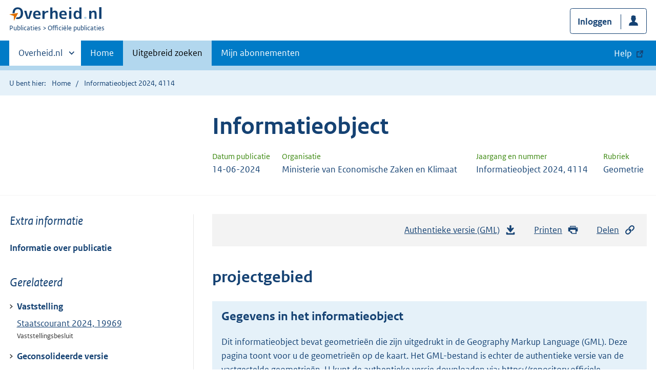

--- FILE ---
content_type: application/javascript
request_url: https://zoek.officielebekendmakingen.nl/static/scripts/map.js
body_size: 182
content:
// Toon de kaart op ieder element met deze class. data-source attribuut geeft aan welke gml wordt getoond
$(".kaart-informatieobject").each(function (_index, el) {
    kaartprikmodule.bootstrapKpm({
        collections: [{ "url": $(el).attr("data-source") }],
        mount_element: el,
        locations: [],
        options: { mode: "geoview", minzoom: 6 }
    });
});
